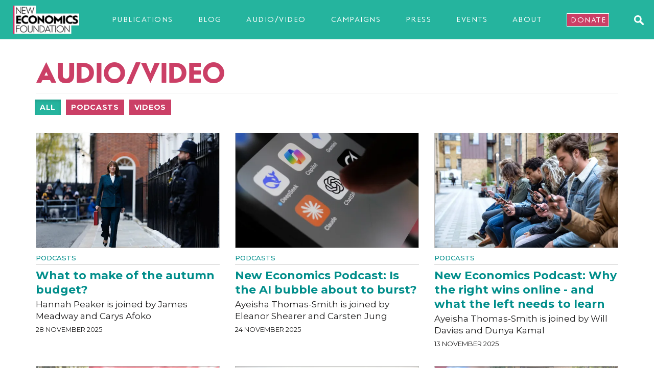

--- FILE ---
content_type: text/html; charset=UTF-8
request_url: https://neweconomics.org/section/av
body_size: 12326
content:
<!DOCTYPE html>
<html lang="en">
<head>

	<!-- Google tag (gtag.js) -->
	<script async src="https://www.googletagmanager.com/gtag/js?id=G-1N3F8MRVS3"></script>
	<script>
	  window.dataLayer = window.dataLayer || [];
	  function gtag(){dataLayer.push(arguments);}
	  gtag('js', new Date());

	  gtag('config', 'G-1N3F8MRVS3');
	</script>

	<meta charset="UTF-8">
	<meta name="viewport" content="width=device-width, initial-scale=1.0">
	<meta http-equiv="X-UA-Compatible" content="ie=edge">

	<link rel="apple-touch-icon" sizes="180x180" href="/favicons/apple-touch-icon.png">
	<link rel="icon" type="image/png" sizes="32x32" href="/favicons/favicon-32x32.png">
	<link rel="icon" type="image/png" sizes="16x16" href="/favicons/favicon-16x16.png">
	<link rel="manifest" href="/favicons/site.webmanifest">
	<link rel="mask-icon" href="/favicons/safari-pinned-tab.svg" color="#5bbad5">
	<link rel="shortcut icon" href="/favicons/favicon.ico">
	<meta name="msapplication-TileColor" content="#da532c">
	<meta name="msapplication-config" content="/favicons/browserconfig.xml">
	<meta name="theme-color" content="#ffffff">

	<link rel="stylesheet" href="https://fonts.googleapis.com/css?family=Montserrat:400,500,600,700">
	<link rel="stylesheet" href="/css/style.css?v=3a679666bac55cea2153cd9c4c1e31d94783fdd2" type="text/css" media="screen, projection">
	<link rel="stylesheet" href="/nef/overrides.css?v=3a679666bac55cea2153cd9c4c1e31d94783fdd2" type="text/css" media="screen, projection">
	<link rel="stylesheet" href="/nef/print.css?v=3a679666bac55cea2153cd9c4c1e31d94783fdd2" type="text/css" media="print">
	<link rel="stylesheet" href="https://maxcdn.bootstrapcdn.com/font-awesome/4.6.3/css/font-awesome.min.css">
	<link rel="stylesheet" href="/glossary/tooltip/tooltip.css?v=3a679666bac55cea2153cd9c4c1e31d94783fdd2">

	<link rel="alternate" type="application/rss+xml" title="NEF RSS Feed" href="https://neweconomics.org/feed.rss">

	<script type='text/javascript' src='https://cdnjs.cloudflare.com/ajax/libs/jquery/3.1.0/jquery.min.js'></script>
	<script type='text/javascript' src="https://cdnjs.cloudflare.com/ajax/libs/modernizr/2.8.3/modernizr.min.js"></script>
	<script type='text/javascript' src='https://cdnjs.cloudflare.com/ajax/libs/jquery-migrate/1.4.1/jquery-migrate.min.js'></script>

	<script>
	window.dataLayer = window.dataLayer || [];
	function gtag(){dataLayer.push(arguments);}

	gtag('consent', 'default', { 
	  'ad_storage': 'denied', 
	  'ad_user_data': 'denied', 
	  'ad_personalization': 'denied', 
	  'analytics_storage': 'denied', 
	  'personalization_storage': 'denied', 
	  'functionality_storage': 'granted', 
	  'security_storage': 'granted', 
	  'wait_for_update': 500
	});

	window.__enzuzo = window.__enzuzo || {}; 
	window.__enzuzo.consentMode = window.__enzuzo.consentMode || {}; window.__enzuzo.consentMode.gtagScriptVersion = 1;
	</script>

	<script src="https://app.enzuzo.com/apps/enzuzo/static/js/__enzuzo-cookiebar.js?uuid=3d5f6da2-fbd5-11ee-96a1-2bb892a19de2"></script>

<title>Audio/video | New Economics Foundation</title><meta name="generator" content="SEOmatic">
<meta name="description" content="Together we can change the rules to protect the planet, share the wealth and give everyone a say in how the economy is run.">
<meta name="referrer" content="no-referrer-when-downgrade">
<meta name="robots" content="all">
<meta content="110275553302" property="fb:profile_id">
<meta content="en_GB" property="og:locale">
<meta content="New Economics Foundation" property="og:site_name">
<meta content="website" property="og:type">
<meta content="https://neweconomics.org/section/av" property="og:url">
<meta content="Audio/video" property="og:title">
<meta content="Together we can change the rules to protect the planet, share the wealth and give everyone a say in how the economy is run." property="og:description">
<meta content="https://new-economicsf.transforms.svdcdn.com/production/images/nef-main.jpg?w=1200&amp;h=630&amp;q=82&amp;auto=format&amp;fit=crop&amp;dm=1583079944&amp;s=5ce785f8c7760cec03dfc56310f62b77" property="og:image">
<meta content="1200" property="og:image:width">
<meta content="630" property="og:image:height">
<meta content="New Economics Foundation: Together we can change the rules" property="og:image:alt">
<meta content="https://www.youtube.com/user/theneweconomics" property="og:see_also">
<meta content="https://www.facebook.com/neweconomics" property="og:see_also">
<meta content="https://twitter.com/nef" property="og:see_also">
<meta name="twitter:card" content="summary">
<meta name="twitter:site" content="@nef">
<meta name="twitter:creator" content="@nef">
<meta name="twitter:title" content="Audio/video">
<meta name="twitter:description" content="Together we can change the rules to protect the planet, share the wealth and give everyone a say in how the economy is run.">
<meta name="twitter:image" content="https://new-economicsf.transforms.svdcdn.com/production/images/nef-main.jpg?w=800&amp;h=800&amp;q=82&amp;auto=format&amp;fit=crop&amp;dm=1583079944&amp;s=eda1a04e6a21616cab059505ad5578dd">
<meta name="twitter:image:width" content="800">
<meta name="twitter:image:height" content="800">
<meta name="twitter:image:alt" content="New Economics Foundation: Together we can change the rules">
<meta name="google-site-verification" content="J60kX7UOwRSnmcI_DvwlmwvhcuYSP7Tma5t83AOfxrY">
<link href="https://neweconomics.org/section/av" rel="canonical">
<link href="https://neweconomics.org/" rel="home">
<link type="text/plain" href="https://neweconomics.org/humans.txt" rel="author">
<link href="https://homesforus.org.uk/section/av" rel="alternate" hreflang="en-gb">
<link href="https://greathomesupgrade.org/section/av" rel="alternate" hreflang="en-gb">
<link href="https://livingincome.org.uk/section/av" rel="alternate" hreflang="en-gb">
<link href="https://letschangetherules.org/section/av" rel="alternate" hreflang="en-gb">
<link href="https://neweconomics.org/section/av" rel="alternate" hreflang="x-default">
<link href="https://neweconomics.org/section/av" rel="alternate" hreflang="en-gb">
<script>var webperf_config = {
        url: 'https://neweconomics.org/cpresources/deaa690e/boomerang-1.0.0.min.js?v=1768840955',
        title: 'Audio/video | New Economics Foundation' || document.title || '',
        requestId: '6114922044384040984',
    };
// from https://github.com/akamai/boomerang/blob/master/tests/page-template-snippets/captureErrorsSnippetNoScript.tpl
    (function(w){
        w.BOOMR = w.BOOMR || {};

        w.BOOMR.globalOnErrorOrig = w.BOOMR.globalOnError = w.onerror;
        w.BOOMR.globalErrors = [];

        var now = (function() {
            try {
                if ("performance" in w) {
                    return function() {
                        return Math.round(w.performance.now() + performance.timing.navigationStart);
                    };
                }
            }
            catch (ignore) {}

            return Date.now || function() {
                return new Date().getTime();
            };
        })();

        w.onerror = function BOOMR_plugins_errors_onerror(message, fileName, lineNumber, columnNumber, error) {
            if (w.BOOMR.version) {
                // If Boomerang has already loaded, the only reason this function would still be alive would be if
                // we're in the chain from another handler that overwrote window.onerror.  In that case, we should
                // run globalOnErrorOrig which presumably hasn't been overwritten by Boomerang.
                if (typeof w.BOOMR.globalOnErrorOrig === "function") {
                    w.BOOMR.globalOnErrorOrig.apply(w, arguments);
                }

                return;
            }

            if (typeof error !== "undefined" && error !== null) {
                error.timestamp = now();
                w.BOOMR.globalErrors.push(error);
            }
            else {
                w.BOOMR.globalErrors.push({
                    message: message,
                    fileName: fileName,
                    lineNumber: lineNumber,
                    columnNumber: columnNumber,
                    noStack: true,
                    timestamp: now()
                });
            }

            if (typeof w.BOOMR.globalOnError === "function") {
                w.BOOMR.globalOnError.apply(w, arguments);
            }
        };

        // make it easier to detect this is our wrapped handler
        w.onerror._bmr = true;
    })(window);
(function() {
  // Boomerang Loader Snippet version 15
  if (window.BOOMR && (window.BOOMR.version || window.BOOMR.snippetExecuted)) {
    return;
  }

  window.BOOMR = window.BOOMR || {};
  window.BOOMR.snippetStart = new Date().getTime();
  window.BOOMR.snippetExecuted = true;
  window.BOOMR.snippetVersion = 15;

  // NOTE: Set Boomerang URL here
  window.BOOMR.url = webperf_config.url;

  // document.currentScript is supported in all browsers other than IE
  var where = document.currentScript || document.getElementsByTagName("script")[0],
      // Parent element of the script we inject
      parentNode = where.parentNode,
      // Whether or not Preload method has worked
      promoted = false,
      // How long to wait for Preload to work before falling back to iframe method
      LOADER_TIMEOUT = 3000;

  // Tells the browser to execute the Preloaded script by adding it to the DOM
  function promote() {
    if (promoted) {
      return;
    }

    var script = document.createElement("script");

    script.id = "boomr-scr-as";
    script.src = window.BOOMR.url;

    // Not really needed since dynamic scripts are async by default and the script is already in cache at this point,
    // but some naive parsers will see a missing async attribute and think we're not async
    script.async = true;

    parentNode.appendChild(script);

    promoted = true;
  }

  // Non-blocking iframe loader (fallback for non-Preload scenarios) for all recent browsers.
  // For IE 6/7/8, falls back to dynamic script node.
  function iframeLoader(wasFallback) {
    promoted = true;

    var dom,
        doc = document,
        bootstrap, iframe, iframeStyle,
        win = window;

    window.BOOMR.snippetMethod = wasFallback ? "if" : "i";

    // Adds Boomerang within the iframe
    bootstrap = function(parent, scriptId) {
      var script = doc.createElement("script");

      script.id = scriptId || "boomr-if-as";
      script.src = window.BOOMR.url;

      BOOMR_lstart = new Date().getTime();

      parent = parent || doc.body;
      parent.appendChild(script);
    };

    // For IE 6/7/8, we'll just load the script in the current frame:
    // * IE 6/7 don't support 'about:blank' for an iframe src (it triggers warnings on secure sites)
    // * IE 8 required a doc write call for it to work, which is bad practice
    // This means loading on IE 6/7/8 may cause SPoF.
    if (!window.addEventListener && window.attachEvent && navigator.userAgent.match(/MSIE [678]\./)) {
      window.BOOMR.snippetMethod = "s";

      bootstrap(parentNode, "boomr-async");

      return;
    }

    // The rest of this function is for browsers that don't support Preload hints but will work with CSP & iframes
    iframe = document.createElement("IFRAME");

    // An empty frame
    iframe.src = "about:blank";

    // We set title and role appropriately to play nicely with screen readers and other assistive technologies
    iframe.title = "";
    iframe.role = "presentation";

    // Ensure we're not loaded lazily
    iframe.loading = "eager";

    // Hide the iframe
    iframeStyle = (iframe.frameElement || iframe).style;
    iframeStyle.width = 0;
    iframeStyle.height = 0;
    iframeStyle.border = 0;
    iframeStyle.display = "none";

    // Append to the end of the current block
    parentNode.appendChild(iframe);

    // Try to get the iframe's document object
    try {
      win = iframe.contentWindow;
      doc = win.document.open();
    }
    catch (e) {
      // document.domain has been changed and we're on an old version of IE, so we got an access denied.
      // Note: the only browsers that have this problem also do not have CSP support.

      // Get document.domain of the parent window
      dom = document.domain;

      // Set the src of the iframe to a JavaScript URL that will immediately set its document.domain
      // to match the parent.
      // This lets us access the iframe document long enough to inject our script.
      // Our script may need to do more domain massaging later.
      iframe.src = "javascript:var d=document.open();d.domain='" + dom + "';void 0;";
      win = iframe.contentWindow;

      doc = win.document.open();
    }

    // document.domain hasn't changed, regular method should be OK
    win._boomrl = function() {
      bootstrap();
    };

    if (win.addEventListener) {
      win.addEventListener("load", win._boomrl, false);
    }
    else if (win.attachEvent) {
      win.attachEvent("onload", win._boomrl);
    }

    // Finish the document
    doc.close();
  }

  // See if Preload is supported or not
  var link = document.createElement("link");

  if (link.relList &&
      typeof link.relList.supports === "function" &&
      link.relList.supports("preload") &&
      ("as" in link)) {
    window.BOOMR.snippetMethod = "p";

    // Set attributes to trigger a Preload
    link.href = window.BOOMR.url;
    link.rel  = "preload";
    link.as   = "script";

    // Add our script tag if successful, fallback to iframe if not
    link.addEventListener("load", promote);
    link.addEventListener("error", function() {
      iframeLoader(true);
    });

    // Have a fallback in case Preload does nothing or is slow
    setTimeout(function() {
      if (!promoted) {
        iframeLoader(true);
      }
    }, LOADER_TIMEOUT);

    // Note the timestamp we started trying to Preload
    BOOMR_lstart = new Date().getTime();

    // Append our link tag
    parentNode.appendChild(link);
  }
  else {
    // No Preload support, use iframe loader
    iframeLoader(false);
  }

  // Save when the onload event happened, in case this is a non-NavigationTiming browser
  function boomerangSaveLoadTime(e) {
    window.BOOMR_onload = (e && e.timeStamp) || new Date().getTime();
  }

  if (window.addEventListener) {
    window.addEventListener("load", boomerangSaveLoadTime, false);
  }
  else if (window.attachEvent) {
    window.attachEvent("onload", boomerangSaveLoadTime);
  }
})();
// Webperf-specific code
// Modern browsers
    if (document.addEventListener) {
        document.addEventListener("onBoomerangLoaded", function(e) {
            // e.detail.BOOMR is a reference to the BOOMR global object
            if (webperf_config.title) {
                e.detail.BOOMR.addVar({
                    'doc_title': webperf_config.title,
                });
            }
            if (webperf_config.requestId) {
                e.detail.BOOMR.addVar({
                    'request_id': webperf_config.requestId,
                });
            }
        });
    }
// IE 6, 7, 8 we use onPropertyChange and look for propertyName === "onBoomerangLoaded"
    else if (document.attachEvent) {
        document.attachEvent("onpropertychange", function(e) {
            if (!e) e=event;
            if (e.propertyName === "onBoomerangLoaded") {
                // e.detail.BOOMR is a reference to the BOOMR global object
                if (webperf_config.title) {
                    e.detail.BOOMR.addVar({
                        'doc_title': webperf_config.title,
                    });
                }
                if (webperf_config.requestId) {
                    e.detail.BOOMR.addVar({
                        'request_id': webperf_config.requestId,
                    });
                }
            }
        });
    };</script></head>


<body class="nef">

	<nav class="navbar navbar-default navbar-fixed-top" role="navigation">

		<div class="navbar-header">
			<span class="navbar-widthContainer">
				<button type="button" class="navbar-toggle collapsed" data-toggle="collapse" data-target="#hamburger">
					<span class="icon-bar"></span>
					<span class="icon-bar"></span>
					<span class="icon-bar"></span>
					<img style="display:none;" class="close-menu" src="/images/menu-close.png">
				</button>
				<a class="navbar-brand" href="/"><img class="logo img-responsive" src="https://new-economicsf.files.svdcdn.com/production/images/nef-logo.png" alt="New Economics Foundation"></a>
				

<a class="menu-item" href="/section/publications">Publications</a>
				<a class="menu-item" href="/section/articles">Blog</a>
				<a class="menu-item" href="/section/av">Audio/video</a>
				<a class="menu-item" href="/section/campaigns">Campaigns</a>
				<a class="menu-item" href="/section/press">Press</a>
				<a class="menu-item" href="/section/events">Events</a>
				<a class="menu-item" href="/about">About</a>
				<a class="menu-item nav-donate" href="/donate">Donate</a>
				<a href="#!" class="searchIcon js-searchTrigger">
					<img src="/images/searchIcon.svg" alt="Search" />
				</a>
			</span>
		</div><!-- /navbar-header -->

		<div class="js-searchBar" style="display: none;" aria-modal="true" role="dialog" aria-label="Search">
			<div class="menu-search">
				<form action="/search">
					<input class="form-control" type="text" name="search" placeholder="Search"><button type="submit"><img src="/images/searchIcon.svg" alt="Search"></button>
				</form>
			</div>
		</div>

		<div class="collapse navbar-collapse" id="hamburger" aria-modal="true" role="dialog" aria-label="Site navigation">
			<ul id="menu-menu-2" class="nav navbar-nav">
				<li><a href="/">Home</a></li>

				<li><a href="/section/publications">Publications</a></li>
				<li><a href="/section/articles">Blog</a></li>
				<li><a href="/section/av">Audio/video</a></li>
				<li><a href="/section/campaigns">Campaigns</a></li>
				<li><a href="/section/press">Press</a></li>
				<li><a href="/section/events">Events</a></li>
				<li><a href="/about">About</a></li>
				<li><a href="/donate">Donate</a></li>
				<div class="social-menu-icons">
					<a class="facebook-icon" href="https://www.facebook.com/neweconomics">
						<i class="fa fa-facebook-official"></i>
					</a> <!-- facebook-icon -->
					<a class="twitter-icon" href="https://www.twitter.com/nef">
						<i class="fa fa-twitter"></i>
					</a> <!-- twitter-icon -->
					<a class="youtube-icon" href="https://youtube.com/user/theneweconomics">
						<i class="fa fa-youtube-play "></i>
					</a> <!-- youtube-icon -->
				</div> <!-- social-menu-icons -->
			</ul>
		</div><!-- /.navbar-collapse -->

	</nav>

	<div class="menu-overlay" style="display:none;"></div>

	<div id="main-container" class="container-fluid" >


	<!-- BLOCK STARTS -->

	
<!-- Set parameters -->




<!-- Set main head -->

				

<!-- Set subnav -->

			
<!-- Set entry type array -->


	

<!-- Generate entries -->

		  	
<!-- Set subhead -->


	
	


<!-- Meta tags -->

	


<div class="container">

	<h1 class="spacetop">Audio/video</h1>

	<hr class="closer">

	
	
		
		<!-- Subnav desktop -->
		<div class="row display-large">
	    <p class="categoryLinks tagnav">
					      	      							<a href="/section/av" class="btn active">All</a>
										      							<a href="/section/podcasts" class="btn ">Podcasts</a>
										      							<a href="/section/videos" class="btn ">Videos</a>
												</p>
		</div>

		<!-- Subnav mobile -->
		<div class="row display-small">
			<form class="col-md-4 mob-tags">
				<div class="form-group">
					<select class="form-control" id="cat" name="cat" onchange="location = this.value;">
															      									<option value="/section/av" selected>All</option>
																      									<option value="/section/podcasts" >Podcasts</option>
																      									<option value="/section/videos" >Videos</option>
																		</select>
				</div>
			</form>
		</div>

		
	
		
</div><!-- /container -->



	<div class="container " id="latestlist">
  	<div class="row">
  		
	  		
	  		  		  		 
						<div class="col-sm-4 col-xs-6">				
							
	


<div class="morepanel">    
	<p><a href="https://neweconomics.org/2025/11/what-to-make-of-the-autumn-budget"><img src="https://new-economicsf.transforms.svdcdn.com/production/images/54947809773_b02c911b99_c-5.jpg?w=560&amp;h=350&amp;q=82&amp;auto=format&amp;fit=crop&amp;dm=1764325090&amp;s=9a5f8304023c33ced35a1b4a1ea9daeb" alt="What to make of the autumn budget?"></a></p>
	<p class="list-strapline"><a href="/section/podcasts">Podcasts</a></p>
	<a href="https://neweconomics.org/2025/11/what-to-make-of-the-autumn-budget">
		<h4>What to make of the autumn budget?</h4>
		<p>Hannah Peaker is joined by James Meadway and Carys Afoko</p>
	</a>
										<p class="list-dateline">28 November 2025</p>
			</div>
						</div>
																	 
						<div class="col-sm-4 col-xs-6">				
							
	


<div class="morepanel">    
	<p><a href="https://neweconomics.org/2025/11/new-economics-podcast-is-the-ai-bubble-about-to-burst"><img src="https://new-economicsf.transforms.svdcdn.com/production/images/iStock-2214037517.jpg?w=560&amp;h=350&amp;q=82&amp;auto=format&amp;fit=crop&amp;dm=1763982272&amp;s=91f06ba755b50a8c6c79c90d8bd69fac" alt="New Economics Podcast: Is the AI bubble about to burst?"></a></p>
	<p class="list-strapline"><a href="/section/podcasts">Podcasts</a></p>
	<a href="https://neweconomics.org/2025/11/new-economics-podcast-is-the-ai-bubble-about-to-burst">
		<h4>New Economics Podcast: Is the AI bubble about to burst?</h4>
		<p>Ayeisha Thomas-Smith is joined by Eleanor Shearer and Carsten Jung</p>
	</a>
										<p class="list-dateline">24 November 2025</p>
			</div>
						</div>
													<div class="clearfix visible-xs-block"></div>
																	 
						<div class="col-sm-4 col-xs-6">				
							
	


<div class="morepanel">    
	<p><a href="https://neweconomics.org/2025/11/why-the-right-wins-online-and-what-the-left-needs-to-learn"><img src="https://new-economicsf.transforms.svdcdn.com/production/images/iStock-1140174168-1.jpg?w=560&amp;h=350&amp;q=82&amp;auto=format&amp;fit=crop&amp;dm=1763030805&amp;s=1d9f65dc11a460ea472cc73e1315e28d" alt="New Economics Podcast: Why the right wins online - and what the left needs to learn"></a></p>
	<p class="list-strapline"><a href="/section/podcasts">Podcasts</a></p>
	<a href="https://neweconomics.org/2025/11/why-the-right-wins-online-and-what-the-left-needs-to-learn">
		<h4>New Economics Podcast: Why the right wins online - and what the left needs to learn</h4>
		<p>Ayeisha Thomas-Smith is joined by Will Davies and Dunya Kamal</p>
	</a>
										<p class="list-dateline">13 November 2025</p>
			</div>
						</div>
																			<div class="clearfix hidden-xs"></div>
											 
						<div class="col-sm-4 col-xs-6">				
							
	


<div class="morepanel">    
	<p><a href="https://neweconomics.org/2025/10/radical-abundance-how-to-build-an-alternative-to-capitalism"><img src="https://new-economicsf.transforms.svdcdn.com/production/images/iStock-1125993207-1.jpg?w=560&amp;h=350&amp;q=82&amp;auto=format&amp;fit=crop&amp;dm=1761749424&amp;s=66abe33e1236a55a7f5b9c949490c5d6" alt="Radical abundance: how to build an alternative to capitalism"></a></p>
	<p class="list-strapline"><a href="/section/podcasts">Podcasts</a></p>
	<a href="https://neweconomics.org/2025/10/radical-abundance-how-to-build-an-alternative-to-capitalism">
		<h4>Radical abundance: how to build an alternative to capitalism</h4>
		<p>Ayeisha Thomas-Smith is joined by Keir Milburn and Frances Northrop</p>
	</a>
										<p class="list-dateline">29 October 2025</p>
			</div>
						</div>
													<div class="clearfix visible-xs-block"></div>
																	 
						<div class="col-sm-4 col-xs-6">				
							
	


<div class="morepanel">    
	<p><a href="https://neweconomics.org/2025/10/how-did-the-uk-become-a-global-arms-dealer"><img src="https://new-economicsf.transforms.svdcdn.com/production/images/iStock-1251476850.jpg?w=560&amp;h=350&amp;q=82&amp;auto=format&amp;fit=crop&amp;dm=1760446821&amp;s=39e60f254605c6dce8aca6a96886834b" alt="How did the UK become a global arms dealer?"></a></p>
	<p class="list-strapline"><a href="/section/podcasts">Podcasts</a></p>
	<a href="https://neweconomics.org/2025/10/how-did-the-uk-become-a-global-arms-dealer">
		<h4>How did the UK become a global arms dealer?</h4>
		<p>Ayeisha Thomas-Smith is joined by Khem Rogaly and David Wearing</p>
	</a>
										<p class="list-dateline">14 October 2025</p>
			</div>
						</div>
																	 
						<div class="col-sm-4 col-xs-6">				
							
	


<div class="morepanel">    
	<p><a href="https://neweconomics.org/2025/10/your-party-the-green-party-and-the-future-of-left-wing-politics"><img src="https://new-economicsf.transforms.svdcdn.com/production/images/iStock-1321285096-1.jpg?w=560&amp;h=350&amp;q=82&amp;auto=format&amp;fit=crop&amp;dm=1759398838&amp;s=4e13e492dba1a733711c3afc86ceed82" alt="Your Party, the Green Party, and the future of left-wing politics"></a></p>
	<p class="list-strapline"><a href="/section/podcasts">Podcasts</a></p>
	<a href="https://neweconomics.org/2025/10/your-party-the-green-party-and-the-future-of-left-wing-politics">
		<h4>Your Party, the Green Party, and the future of left-wing politics</h4>
		<p>Ayeisha Thomas-Smith is joined by Adam Ramsay and Shanice McBean</p>
	</a>
										<p class="list-dateline">02 October 2025</p>
			</div>
						</div>
													<div class="clearfix visible-xs-block"></div>
																			<div class="clearfix hidden-xs"></div>
											 
						<div class="col-sm-4 col-xs-6">				
							
	


<div class="morepanel">    
	<p><a href="https://neweconomics.org/2025/09/why-is-the-uk-in-such-a-mess"><img src="https://new-economicsf.transforms.svdcdn.com/production/images/iStock-1203005235.jpg?w=560&amp;h=350&amp;q=82&amp;auto=format&amp;fit=crop&amp;dm=1758015507&amp;s=3a9f8ca57c3d8c0127fd72155f1bf9db" alt="Why is the UK in such a mess?"></a></p>
	<p class="list-strapline"><a href="/section/podcasts">Podcasts</a></p>
	<a href="https://neweconomics.org/2025/09/why-is-the-uk-in-such-a-mess">
		<h4>Why is the UK in such a mess?</h4>
		<p>Ayeisha Thomas-Smith is joined by Faiza Shaheen and Alex Chapman</p>
	</a>
										<p class="list-dateline">16 September 2025</p>
			</div>
						</div>
																	 
						<div class="col-sm-4 col-xs-6">				
							
	


<div class="morepanel">    
	<p><a href="https://neweconomics.org/2025/05/can-organising-save-american-democracy-with-marshall-ganz"><img src="https://new-economicsf.transforms.svdcdn.com/production/images/iStock-1495396753-1_2025-06-24-100540_xref.jpg?w=560&amp;h=350&amp;q=82&amp;auto=format&amp;fit=crop&amp;dm=1750759541&amp;s=a639033e26de043b008b45ba3d419ac7" alt="Can organising save American democracy with Marshall Ganz"></a></p>
	<p class="list-strapline"><a href="/section/podcasts">Podcasts</a></p>
	<a href="https://neweconomics.org/2025/05/can-organising-save-american-democracy-with-marshall-ganz">
		<h4>Can organising save American democracy with Marshall Ganz</h4>
		<p>Hannah Peaker is joined by Marshall Ganz</p>
	</a>
										<p class="list-dateline">28 May 2025</p>
			</div>
						</div>
													<div class="clearfix visible-xs-block"></div>
																	 
						<div class="col-sm-4 col-xs-6">				
							
	


<div class="morepanel">    
	<p><a href="https://neweconomics.org/2025/02/are-we-falling-for-the-myth-of-minority-rule"><img src="https://new-economicsf.transforms.svdcdn.com/production/images/iStock-467448570_2025-02-25-165834.jpg?w=560&amp;h=350&amp;q=82&amp;auto=format&amp;fit=crop&amp;dm=1740502714&amp;s=cdf8f2374d32b36d1694deffd5abb088" alt="Are we falling for the myth of minority rule?"></a></p>
	<p class="list-strapline"><a href="/section/podcasts">Podcasts</a></p>
	<a href="https://neweconomics.org/2025/02/are-we-falling-for-the-myth-of-minority-rule">
		<h4>Are we falling for the myth of minority rule?</h4>
		<p>Ayeisha Thomas-Smith is joined by Ash Sarkar</p>
	</a>
										<p class="list-dateline">26 February 2025</p>
			</div>
						</div>
																			<div class="clearfix hidden-xs"></div>
											 
						<div class="col-sm-4 col-xs-6">				
							
	


<div class="morepanel">    
	<p><a href="https://neweconomics.org/2025/02/is-the-labour-government-delivering-on-its-promises"><img src="https://new-economicsf.transforms.svdcdn.com/production/images/54295144450_de1b2d6289_c.jpg?w=560&amp;h=350&amp;q=82&amp;auto=format&amp;fit=crop&amp;dm=1740140525&amp;s=d8172cdd2ae8811b9a5c9c2176261807" alt="Is the Labour government delivering on its promises?"></a></p>
	<p class="list-strapline"><a href="/section/podcasts">Podcasts</a></p>
	<a href="https://neweconomics.org/2025/02/is-the-labour-government-delivering-on-its-promises">
		<h4>Is the Labour government delivering on its promises?</h4>
		<p>Ayeisha Thomas-Smith is joined by Grace Blakeley and David Edgerton</p>
	</a>
										<p class="list-dateline">21 February 2025</p>
			</div>
						</div>
													<div class="clearfix visible-xs-block"></div>
																	 
						<div class="col-sm-4 col-xs-6">				
							
	


<div class="morepanel">    
	<p><a href="https://neweconomics.org/2025/02/why-should-the-left-care-about-central-banks"><img src="https://new-economicsf.transforms.svdcdn.com/production/images/iStock-2155758553-1.jpg?w=560&amp;h=350&amp;q=82&amp;auto=format&amp;fit=crop&amp;dm=1739443100&amp;s=c166a557aa859ed45b2793f301c26202" alt="Why should the left care about central banks?"></a></p>
	<p class="list-strapline"><a href="/section/podcasts">Podcasts</a></p>
	<a href="https://neweconomics.org/2025/02/why-should-the-left-care-about-central-banks">
		<h4>Why should the left care about central banks?</h4>
		<p>Ayeisha Thomas-Smith is joined by Dominic Caddick and Sebastian Mang</p>
	</a>
										<p class="list-dateline">13 February 2025</p>
			</div>
						</div>
																	 
						<div class="col-sm-4 col-xs-6">				
							
	


<div class="morepanel">    
	<p><a href="https://neweconomics.org/2025/01/whats-new-in-the-fight-for-workers-rights"><img src="https://new-economicsf.transforms.svdcdn.com/production/images/iStock-1072249810-1.jpg?w=560&amp;h=350&amp;q=82&amp;auto=format&amp;fit=crop&amp;dm=1738332183&amp;s=2684cbaadf5dd77c1c770a18b707f5fa" alt="What’s new in the fight for workers’ rights"></a></p>
	<p class="list-strapline"><a href="/section/podcasts">Podcasts</a></p>
	<a href="https://neweconomics.org/2025/01/whats-new-in-the-fight-for-workers-rights">
		<h4>What’s new in the fight for workers’ rights</h4>
		<p>Ayeisha Thomas-Smith is joined by Kate Bell</p>
	</a>
										<p class="list-dateline">31 January 2025</p>
			</div>
						</div>
													<div class="clearfix visible-xs-block"></div>
																			<div class="clearfix hidden-xs"></div>
											 
						<div class="col-sm-4 col-xs-6">				
							
	


<div class="morepanel">    
	<p><a href="https://neweconomics.org/2024/12/what-are-we-getting-wrong-about-tax"><img src="https://new-economicsf.transforms.svdcdn.com/production/images/iStock-89149068-1.jpg?w=560&amp;h=350&amp;q=82&amp;auto=format&amp;fit=crop&amp;dm=1734621193&amp;s=eda353de6721f707b2022482881a278a" alt="What are we getting wrong about tax"></a></p>
	<p class="list-strapline"><a href="/section/podcasts">Podcasts</a></p>
	<a href="https://neweconomics.org/2024/12/what-are-we-getting-wrong-about-tax">
		<h4>What are we getting wrong about tax</h4>
		<p>Ayeisha Thomas-Smith is joined by Sara Hall and Hannah Peaker</p>
	</a>
										<p class="list-dateline">19 December 2024</p>
			</div>
						</div>
																	 
						<div class="col-sm-4 col-xs-6">				
							
	


<div class="morepanel">    
	<p><a href="https://neweconomics.org/2024/12/can-blackrock-save-the-uk-economy"><img src="https://new-economicsf.transforms.svdcdn.com/production/images/54155944169_020c49c93f_c.jpg?w=560&amp;h=350&amp;q=82&amp;auto=format&amp;fit=crop&amp;dm=1733757239&amp;s=e44b56372e916f7af3449ed07cae0083" alt="Can BlackRock save the UK economy"></a></p>
	<p class="list-strapline"><a href="/section/podcasts">Podcasts</a></p>
	<a href="https://neweconomics.org/2024/12/can-blackrock-save-the-uk-economy">
		<h4>Can BlackRock save the UK economy</h4>
		<p>Ayeisha Thomas-Smith is joined by Daniela Gabor and Aveek Bhattacharya</p>
	</a>
										<p class="list-dateline">09 December 2024</p>
			</div>
						</div>
													<div class="clearfix visible-xs-block"></div>
																	 
						<div class="col-sm-4 col-xs-6">				
							
	


<div class="morepanel">    
	<p><a href="https://neweconomics.org/2024/11/are-oil-and-gas-workers-the-coalminers-of-our-generation"><img src="https://new-economicsf.transforms.svdcdn.com/production/images/iStock-1398389397-1.jpg?w=560&amp;h=350&amp;q=82&amp;auto=format&amp;fit=crop&amp;dm=1732020894&amp;s=6645d625bfb001982da43e315cd8765f" alt="Are oil and gas workers the coalminers of our generation?"></a></p>
	<p class="list-strapline"><a href="/section/podcasts">Podcasts</a></p>
	<a href="https://neweconomics.org/2024/11/are-oil-and-gas-workers-the-coalminers-of-our-generation">
		<h4>Are oil and gas workers the coalminers of our generation?</h4>
		<p>Ayeisha Thomas-Smith is joined by Anna Carthy and Mika Minio-Paluello</p>
	</a>
										<p class="list-dateline">19 November 2024</p>
			</div>
						</div>
																			<div class="clearfix hidden-xs"></div>
											 
						<div class="col-sm-4 col-xs-6">				
							
	


<div class="morepanel">    
	<p><a href="https://neweconomics.org/2024/11/what-does-rachel-reeves-budget-mean-for-britain"><img src="https://new-economicsf.transforms.svdcdn.com/production/images/54104838749_bd080a662c_c.jpg?w=560&amp;h=350&amp;q=82&amp;auto=format&amp;fit=crop&amp;dm=1730452031&amp;s=42703aff49ed1741c5a494d721d3597c" alt="What to make of the Labour government&#039;s first budget?"></a></p>
	<p class="list-strapline"><a href="/section/podcasts">Podcasts</a></p>
	<a href="https://neweconomics.org/2024/11/what-does-rachel-reeves-budget-mean-for-britain">
		<h4>What to make of the Labour government&#039;s first budget?</h4>
		<p>Ayeisha Thomas-Smith is joined by James Meadway and Hannah Peaker</p>
	</a>
										<p class="list-dateline">01 November 2024</p>
			</div>
						</div>
													<div class="clearfix visible-xs-block"></div>
																	 
						<div class="col-sm-4 col-xs-6">				
							
	


<div class="morepanel">    
	<p><a href="https://neweconomics.org/2024/10/100-days-of-labour-great-success-or-bit-of-a-mess"><img src="https://new-economicsf.transforms.svdcdn.com/production/images/53838616506_beb9e9fbf5_c.jpg?w=560&amp;h=350&amp;q=82&amp;auto=format&amp;fit=crop&amp;dm=1728907289&amp;s=d38840c35fe989c653bfe99e888e11b4" alt="100 days of Labour: great success or bit of a mess?"></a></p>
	<p class="list-strapline"><a href="/section/podcasts">Podcasts</a></p>
	<a href="https://neweconomics.org/2024/10/100-days-of-labour-great-success-or-bit-of-a-mess">
		<h4>100 days of Labour: great success or bit of a mess?</h4>
		<p>Ayeisha Thomas-Smith is joined by Aditya Chakrabortty and Ailbhe Rea</p>
	</a>
										<p class="list-dateline">14 October 2024</p>
			</div>
						</div>
																	 
						<div class="col-sm-4 col-xs-6">				
							
	


<div class="morepanel">    
	<p><a href="https://neweconomics.org/2024/08/new-economics-podcast-lesson-for-the-left-after-the-far-right-riots"><img src="https://new-economicsf.transforms.svdcdn.com/production/images/iStock-467448570.jpg?w=560&amp;h=350&amp;q=82&amp;auto=format&amp;fit=crop&amp;dm=1724427023&amp;s=e601ecb5073d68cc569eff373ce128f8" alt="New Economics Podcast: Lessons for the left after the far right riots"></a></p>
	<p class="list-strapline"><a href="/section/podcasts">Podcasts</a></p>
	<a href="https://neweconomics.org/2024/08/new-economics-podcast-lesson-for-the-left-after-the-far-right-riots">
		<h4>New Economics Podcast: Lessons for the left after the far right riots</h4>
		<p>Ayeisha Thomas-Smith is joined by Minnie Rahman and Abi O&#039;Connor</p>
	</a>
										<p class="list-dateline">23 August 2024</p>
			</div>
						</div>
													<div class="clearfix visible-xs-block"></div>
																			<div class="clearfix hidden-xs"></div>
																
								
			

  </div><!-- row -->

  			<p class="paginate">
									1
							| <a href="https://neweconomics.org/section/av/p2">2</a>
							| <a href="https://neweconomics.org/section/av/p3">3</a>
							| <a href="https://neweconomics.org/section/av/p4">4</a>
						<a href="https://neweconomics.org/section/av/p2">></a>		</p>
		
</div><!-- /pubslist -->
				

	<!-- BLOCK ENDS -->

		
	

<!-- SIGNUP -->
<div class="row fullpanel signup">
	<div class="col-md-12">
		<div class="signup-form">
			<h2>Sign up for updates</h2>
			<p class="standfirst">Hear about our work to build a new economy, including ways you can get involved and help support our campaigns.</p>

			<form onsubmit="window.location = 'https://actionnetwork.org/forms/nef-sign-up?answer[first_name]=' + first_name.value + '&answer[email]=' + email.value + '&answer[zip_code]=' + zip_code.value; return false;" class="validate form-inline" target="_blank" novalidate="novalidate">
								<div class="form-group">
					<label for="email">Email</label>
					<input type="email" class="required email form-control" name="email" id="email" placeholder="Email" aria-required="true">
				</div>
								<button type="submit" class="signup-button">Sign up</button>
			</form>

			<p class="smallprint">You can cancel at any time. See our <a href="/privacy-policy">privacy policy</a> for full details.</p>
		</div> <!-- signup-form -->
	</div><!-- col-md-12 -->
</div><!-- /fullpanel -->
<!-- SIGNUP -->

 
	</div> <!-- /main-container -->

	<footer>
		<div class="container">
			<div class="row">
				<div class="col-md-3 col-sm-6">
					<h3><a href="/about">About us</a></h3>
					<ul>
						<li><a href="/about/our-work">Our work</a></li>
						<li><a href="/about/our-missions">Our missions</a></li>
						<li><a href="/people">Our people</a></li>
						<li><a href="/about/who-funds-us">Accounts and funders</a></li>
						<li><a href="/about/work-with-us">Job vacancies</a></li>
						<li><a href="/about/contact-us">Contact us</a></li>
						<li><a href="/donate">Support us</a></li>
					</ul>
				</div>
				<div class="col-md-3 col-sm-6">
					<h3><a href="/section/all">Our work</a></h3>
					<ul>
						<li><a href="/section/all">All</a></li>
						<li><a href="/section/publications">Publications</a></li>
						<li><a href="/section/articles">Blog</a></li>
						<li><a href="/section/av">Audio/video</a></li>
						<li><a href="/section/campaigns">Campaigns</a></li>			
						<li><a href="/section/press">Press</a></li>
						<li><a href="/section/events">Events</a></li>
					</ul>
				</div>
				<div class="clearfix visible-sm-block"></div>
				<div class="col-md-3 col-sm-6">
					<h3>NEF Consulting</h3>
					<p class="footer-right">NEF's consultancy arm, helping organisations move towards a new sustainable economy.</p>
					<p><strong><a href="https://www.nefconsulting.com/">Visit NEF Consulting</a></strong></p>
				</div>
				<div class="col-md-3 col-sm-6">
					<h3>Change The Rules</h3>
					<p>We map local projects building a more democratic economy and the policies to make this happen.</p>
					<p><strong><a href="https://letschangetherules.org/">Visit Change The Rules</a></strong></p>
				</div>
			</div><!-- row -->
			<hr>
			<div class="row">
				<div class="col-md-6 col-sm-6">
					<p>© NEF 2026  &nbsp;•&nbsp; Registered charity 1055254<br>
					<a href="/terms-and-conditions">Terms and conditions</a> &nbsp;•&nbsp; <a href="/privacy-policy/">Privacy and cookies</a> &nbsp;•&nbsp; <a href="/feed.rss">RSS</a></p>
				</div>
				<div class="col-md-6 col-sm-6 footer-share">
					<p><a href="https://www.facebook.com/neweconomics" target="_blank"><img class="img-responsive" src="/images/facebook-icon.png"></a>
	        <a href="https://www.twitter.com/nef" target="_blank"><img class="img-responsive" src="/images/twitter-icon.png"></a>
					<a href="https://www.instagram.com/neweconomicsfoundation/" alt="Instagram" target="_blank"><img class="img-responsive" src="/images/insta-logo.png"></a>
					<a href="https://www.linkedin.com/company/new-economics-foundation" alt="LinkedIn" target="_blank"><img class="img-responsive" src="/images/linkedin-logo.png"></a>
					<a href="https://www.tiktok.com/@neweconomicsfoundation" alt="TikTok" target="_blank"><img class="img-responsive" src="/images/tiktok.png"></a>
	        <a href="https://youtube.com/user/theneweconomics" target="_blank"><img class="img-responsive" src="/images/yt-icon.png"></a></p>
				</div>
			</div><!-- row -->

		</div><!-- container -->
	</footer>

	<script src="https://cdnjs.cloudflare.com/ajax/libs/twitter-bootstrap/3.3.7/js/bootstrap.min.js"></script>
	<script src="https://cdnjs.cloudflare.com/ajax/libs/jquery-validate/1.15.0/jquery.validate.min.js"></script>
	<script src="https://cdnjs.cloudflare.com/ajax/libs/parallax.js/1.4.2/parallax.min.js"></script>
	<script src="https://cdnjs.cloudflare.com/ajax/libs/jquery-scrollTo/2.1.2/jquery.scrollTo.min.js"></script>
	<script src="/js/plugins.min.js?v=3a679666bac55cea2153cd9c4c1e31d94783fdd2"></script>
	<script src="/js/app.min.js?v=3a679666bac55cea2153cd9c4c1e31d94783fdd2"></script>
	<script src="/nef/overrides.js?v=3a679666bac55cea2153cd9c4c1e31d94783fdd2"></script>
  <script src="/glossary/tooltip/tooltip.js"></script>
  <script src="/glossary/jquery.glossarize.js"></script>
	<script src="https://public.flourish.studio/resources/embed.js"></script>

  <script>

  $(function(){

    $('.bodytext').glossarizer({
      sourceURL: '/glossary/glossary.json',
      replaceOnce: true,
      callback: function(){
        new tooltip();
      }
    });


  });

  </script>

<script type="application/ld+json">{"@context":"https://schema.org","@graph":[{"@type":"WebPage","author":{"@id":"#identity"},"copyrightHolder":{"@id":"#identity"},"creator":{"@id":"#creator"},"description":"Together we can change the rules to protect the planet, share the wealth and give everyone a say in how the economy is run.","image":{"@type":"ImageObject","url":"https://new-economicsf.transforms.svdcdn.com/production/images/nef-main.jpg?w=1200&h=630&auto=compress%2Cformat&fit=crop&dm=1583079944&s=1209a77502a9d157145144c4f20e17c4"},"mainEntityOfPage":"https://neweconomics.org/section/av","name":"Audio/video","url":"https://neweconomics.org/section/av"},{"@id":"#identity","@type":"NGO","alternateName":"NEF","name":"New Economics Foundation","sameAs":["https://twitter.com/nef","https://www.facebook.com/neweconomics","https://www.youtube.com/user/theneweconomics"]},{"@id":"#creator","@type":"NGO"},{"@type":"BreadcrumbList","description":"Breadcrumbs list","itemListElement":[{"@type":"ListItem","item":"https://neweconomics.org/","name":"Home","position":1}],"name":"Breadcrumbs"}]}</script></body>
</html>


--- FILE ---
content_type: image/svg+xml
request_url: https://neweconomics.org/images/searchIcon.svg
body_size: 23549
content:
<svg width="19px" height="19px" viewBox="0 0 19 19" version="1.1" xmlns="http://www.w3.org/2000/svg" xmlns:xlink="http://www.w3.org/1999/xlink">
    <g id="Page-1" stroke="none" stroke-width="1" fill="none" fill-rule="evenodd">
        <g id="orgs-inner" transform="translate(-1377.000000, -45.000000)">
            <image id="clipart742441" x="1377" y="45" width="19" height="19" xlink:href="[data-uri]"></image>
        </g>
    </g>
</svg>


--- FILE ---
content_type: application/javascript; charset=utf-8
request_url: https://neweconomics.org/glossary/tooltip/tooltip.js
body_size: 411
content:
// 
// Author : http://osvaldas.info/elegant-css-and-jquery-tooltip-responsive-mobile-friendly
// 
(function($, window, undefined){

    function ToolTip (){

        var targets = $( '.glossarizer_replaced' ),
            target  = false,
            tooltip = false,
            title   = false;
     
        targets.bind( 'mouseenter', function()
        {
            target  = $( this );
            tip     = target.attr( 'title' );
            tooltip = $( '<div id="tooltip"></div>' );
     
            if( !tip || tip == '' )
                return false;
     
            target.removeAttr( 'title' );
            tooltip.css( 'opacity', 0 )
                   .html( tip )
                   .appendTo( 'body' );
     
            var init_tooltip = function()
            {
                if( $( window ).width() < tooltip.outerWidth() * 1.5 )
                    tooltip.css( 'max-width', $( window ).width() / 2 );
                else
                    tooltip.css( 'max-width', 340 );
     
                var pos_left = target.offset().left + ( target.outerWidth() / 2 ) - ( tooltip.outerWidth() / 2 ),
                    pos_top  = target.offset().top - tooltip.outerHeight() - 20;
     
                if( pos_left < 0 )
                {
                    pos_left = target.offset().left + target.outerWidth() / 2 - 20;
                    tooltip.addClass( 'left' );
                }
                else
                    tooltip.removeClass( 'left' );
     
                if( pos_left + tooltip.outerWidth() > $( window ).width() )
                {
                    pos_left = target.offset().left - tooltip.outerWidth() + target.outerWidth() / 2 + 20;
                    tooltip.addClass( 'right' );
                }
                else
                    tooltip.removeClass( 'right' );
     
                if( pos_top < 0 )
                {
                    var pos_top  = target.offset().top + target.outerHeight();
                    tooltip.addClass( 'top' );
                }
                else
                    tooltip.removeClass( 'top' );
     
                tooltip.css( { left: pos_left, top: pos_top } )
                       .animate( { top: '+=10', opacity: 1 }, 50 );
            };
     
            init_tooltip();
            $( window ).resize( init_tooltip );
     
            var remove_tooltip = function()
            {
                tooltip.animate( { top: '-=10', opacity: 0 }, 50, function()
                {
                    $( this ).remove();
                });
     
                target.attr( 'title', tip );
            };
     
            target.bind( 'mouseleave', remove_tooltip );
            tooltip.bind( 'click', remove_tooltip );
        });

    }

    return window.tooltip = ToolTip;

})(jQuery, window)